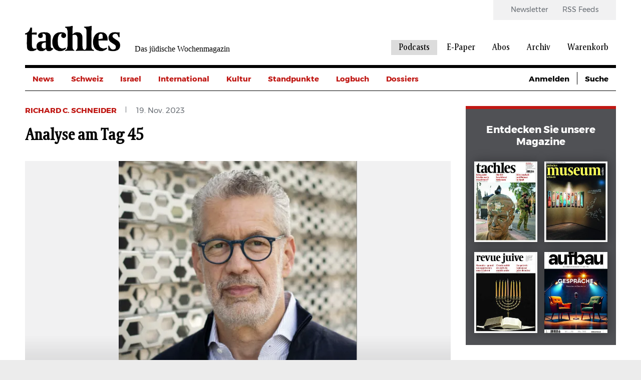

--- FILE ---
content_type: text/css
request_url: https://www.tachles.ch/themes/tachles/static/css/print.css?t8wr7y
body_size: 248
content:
body {
  background-color: white;
}

#head {
  padding: 0;
}

#page {
  max-width: unset;
}

#main {
  padding-left: 0;
  padding-right: 0;
}

.meta-menu {
  display: none;
}

.main-menu {
  display: none;
}

footer,
#sidebar,
.ad,
#head-bottom {
  display: none;
}

#head-top {
  border-bottom: 6px solid black;
}

#content {
  width: 100%;
}

#head-top {
  padding: 40px 0;
}

.article__image--with-gradient:after {
  background: initial;
}


--- FILE ---
content_type: application/javascript
request_url: https://www.tachles.ch/themes/tachles/static/js/libs/cc/cc.min.js?t8wr7y
body_size: 492
content:
"use strict";document.addEventListener("DOMContentLoaded",function(){for(var s=document.querySelectorAll(".cc__audio"),a=0;a<s.length;a++){var c=s[a];c.removeAttribute("controls"),audiojs.create(c,{css:!1,createPlayer:{markup:'            <div class="cc__error-message"></div>            <span class="cc__controls">              <button class="cc__play" aria-label="Abspielen">▶️</button>              <button class="cc__pause" aria-label="Pausieren">⏸</button>              <span class="cc__state cc__state_loading"></span>               <span class="cc__state cc__state_error"></span>             </span>            <span class="cc__timeline">              <span class="cc__timeline-loaded"></span>              <span class="cc__timeline-progress"></span>            </span>            <div class="cc__time">              <span class="cc__played">00:00</span> <span class="cc__duration"></span>            </div>',playPauseClass:"cc__controls",scrubberClass:"cc__timeline",progressClass:"cc__timeline-progress",loaderClass:"cc__timeline-loaded",timeClass:"cc__time",durationClass:"cc__duration",playedClass:"cc__played",errorMessageClass:"cc__error-message",playingClass:"cc__player--playing",loadingClass:"cc__state_loading",errorClass:"cc__state_error"}})}});


--- FILE ---
content_type: application/javascript
request_url: https://www.tachles.ch/core/misc/active-link.js?v=9.5.9
body_size: 639
content:
/**
* DO NOT EDIT THIS FILE.
* See the following change record for more information,
* https://www.drupal.org/node/2815083
* @preserve
**/
(function (Drupal, drupalSettings) {
  Drupal.behaviors.activeLinks = {
    attach: function attach(context) {
      var path = drupalSettings.path;
      var queryString = JSON.stringify(path.currentQuery);
      var querySelector = path.currentQuery ? "[data-drupal-link-query='".concat(queryString, "']") : ':not([data-drupal-link-query])';
      var originalSelectors = ["[data-drupal-link-system-path=\"".concat(path.currentPath, "\"]")];
      var selectors;
      if (path.isFront) {
        originalSelectors.push('[data-drupal-link-system-path="<front>"]');
      }
      selectors = [].concat(originalSelectors.map(function (selector) {
        return "".concat(selector, ":not([hreflang])");
      }), originalSelectors.map(function (selector) {
        return "".concat(selector, "[hreflang=\"").concat(path.currentLanguage, "\"]");
      }));
      selectors = selectors.map(function (current) {
        return current + querySelector;
      });
      var activeLinks = context.querySelectorAll(selectors.join(','));
      var il = activeLinks.length;
      for (var i = 0; i < il; i++) {
        activeLinks[i].classList.add('is-active');
      }
    },
    detach: function detach(context, settings, trigger) {
      if (trigger === 'unload') {
        var activeLinks = context.querySelectorAll('[data-drupal-link-system-path].is-active');
        var il = activeLinks.length;
        for (var i = 0; i < il; i++) {
          activeLinks[i].classList.remove('is-active');
        }
      }
    }
  };
})(Drupal, drupalSettings);

--- FILE ---
content_type: application/javascript
request_url: https://www.tachles.ch/modules/custom/tachles_shariff/js/tachles_shariff_b.js?t8wr7y
body_size: 1722
content:
'use strict';

var _createClass = function () { function defineProperties(target, props) { for (var i = 0; i < props.length; i++) { var descriptor = props[i]; descriptor.enumerable = descriptor.enumerable || false; descriptor.configurable = true; if ("value" in descriptor) descriptor.writable = true; Object.defineProperty(target, descriptor.key, descriptor); } } return function (Constructor, protoProps, staticProps) { if (protoProps) defineProperties(Constructor.prototype, protoProps); if (staticProps) defineProperties(Constructor, staticProps); return Constructor; }; }();

function _classCallCheck(instance, Constructor) { if (!(instance instanceof Constructor)) { throw new TypeError("Cannot call a class as a function"); } }

function _possibleConstructorReturn(self, call) { if (!self) { throw new ReferenceError("this hasn't been initialised - super() hasn't been called"); } return call && (typeof call === "object" || typeof call === "function") ? call : self; }

function _inherits(subClass, superClass) { if (typeof superClass !== "function" && superClass !== null) { throw new TypeError("Super expression must either be null or a function, not " + typeof superClass); } subClass.prototype = Object.create(superClass && superClass.prototype, { constructor: { value: subClass, enumerable: false, writable: true, configurable: true } }); if (superClass) Object.setPrototypeOf ? Object.setPrototypeOf(subClass, superClass) : subClass.__proto__ = superClass; }

(function ($, Drupal, w) {

  'use strict';

  var TachlesShariff = function (_Shariff) {
    _inherits(TachlesShariff, _Shariff);

    function TachlesShariff() {
      _classCallCheck(this, TachlesShariff);

      return _possibleConstructorReturn(this, (TachlesShariff.__proto__ || Object.getPrototypeOf(TachlesShariff)).apply(this, arguments));
    }

    _createClass(TachlesShariff, [{
      key: '_text',
      value: function _text(service) {
        var icons = {
          'twitter': 'Twitter',
          'facebook': 'Facebook',
          'mail': 'E-Mail'
        };

        return icons[service.name] || this.getLocalized(service, 'shareText');
      }

      // add html for button-container

    }, {
      key: '_addButtonList',
      value: function _addButtonList() {
        var _this2 = this;

        var $buttonList = $('<dl/>').addClass(['theme-' + this.options.theme, 'orientation-' + this.options.orientation, 'col-' + this.options.services.length].join(' ')).addClass('share');

        var $dt = $('<dt/>').addClass('share__title').text( Drupal.t('Share') );
        $buttonList.append($dt);

        // add html for service-links
        this.services.forEach(function (service) {
          var $li = $('<dd/>').addClass('shariff-button ' + service.name).addClass('share__item');
          var $shareText = $('<span/>').addClass('share__text').text(_this2._text(service));
          var $shareIcon = $('<span/>').addClass('share__icon').html(TachlesShariff._icon(service));

          var $shareLink = $('<a/>').attr('href', service.shareUrl).append($shareIcon).append($shareText);

          if (service.popup) {
            $shareLink.attr('data-rel', 'popup');
          } else if (service.blank) {
            $shareLink.attr('target', '_blank');
          }
          $shareLink.attr('title', _this2.getLocalized(service, 'title'));

          // add attributes for screen readers
          $shareLink.attr('role', 'button');
          $shareLink.attr('aria-label', _this2.getLocalized(service, 'title'));

          $li.append($shareLink);

          $buttonList.append($li);
        });

        // event delegation
        $buttonList.on('click', '[data-rel="popup"]', function (e) {
          e.preventDefault();

          var url = $(this).attr('href');

          // if a twitter widget is embedded on current site twitter's widget.js
          // will open a popup so we should not open a second one.
          if (url.match(/twitter\.com\/intent\/(\w+)/)) {
            if (w.__twttr && w.__twttr.widgets && w.__twttr.widgets.loaded) {
              return;
            }
          }

          w.open(url, '_blank', 'width=600,height=460');
        });

        this.$socialshareElement().append($buttonList);
      }
    }], [{
      key: '_icon',
      value: function _icon(service) {
        var icons = {
          'twitter': '🐦',
          'facebook': '𝖿 ',
          'mail': '📧 '
        };

        return icons[service.name] || '';
      }
    }]);

    return TachlesShariff;
  }(Shariff);

  /**
   * Register behaviours related to Shariff integration.
   */


  Drupal.behaviors.shariffIntegration = {
    attach: function attach(context) {
      $('.shariff', context).each(function () {
        if (!this.hasOwnProperty('shariff')) {
          this.shariff = new TachlesShariff(this);
        }
      });
    }
  };
})(jQuery, Drupal, window);
